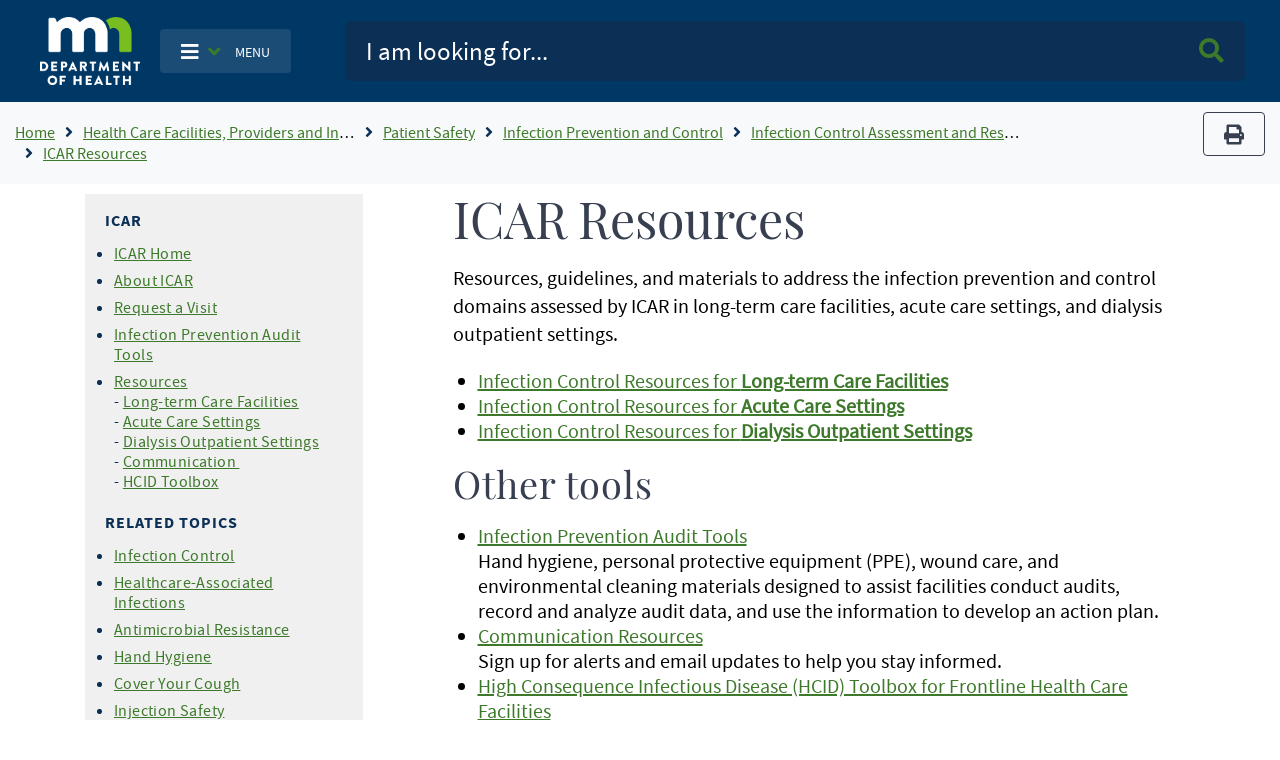

--- FILE ---
content_type: text/html; charset=UTF-8
request_url: https://www.health.state.mn.us/facilities/patientsafety/infectioncontrol/icar/res
body_size: 13985
content:
<!DOCTYPE html>
<html lang="en" dir="ltr">
  <head>
    <meta charset="utf-8" />
<noscript><style>form.antibot * :not(.antibot-message) { display: none !important; }</style>
</noscript><script async src="https://www.googletagmanager.com/gtag/js?id=G-T0JGP2W84Y"></script>
<script>window.dataLayer = window.dataLayer || [];function gtag(){dataLayer.push(arguments)};gtag("js", new Date());gtag("set", "developer_id.dMDhkMT", true);gtag("config", "G-T0JGP2W84Y", {"groups":"default","page_placeholder":"PLACEHOLDER_page_location"});</script>
<meta name="Generator" content="Drupal 10 (https://www.drupal.org)" />
<meta name="MobileOptimized" content="width" />
<meta name="HandheldFriendly" content="true" />
<meta name="viewport" content="width=device-width, initial-scale=1.0" />
<link rel="icon" href="/themes/bootstrap_mdh/favicon.ico" type="image/vnd.microsoft.icon" />
<link rel="canonical" href="https://www.health.state.mn.us/facilities/patientsafety/infectioncontrol/icar/res/index.html" />
<link rel="shortlink" href="https://www.health.state.mn.us/node/39081" />
<script>window.a2a_config=window.a2a_config||{};a2a_config.callbacks=[];a2a_config.overlays=[];a2a_config.templates={};</script>

      <title> ICAR Resources - MN Dept. of Health</title>
      <link rel="stylesheet" media="all" href="/sites/default/files/css/css_ivmUkjhLWkdzatzDR8CAWAqwYoSEabj0_i4DTlbnut0.css?delta=0&amp;language=en&amp;theme=bootstrap_mdh&amp;include=eJxdi1EOwjAMxS7UkSNN6ZqVSkkDfUGoOz0DwQ9_li1zKeHcJ_EXLvvwHim7B2LwbbVypf1U_BS4yV-p6pl1QUxtvaZNGZiUGfJjE4CrIG0-hLoPY22HpPujHfT-zoSJEPtsL1rrOSA" />
<link rel="stylesheet" media="all" href="/sites/default/files/css/css_Jki-rhEIAs3GeIHDxTEzb2xIXAaDP62mKeIniYp6KWk.css?delta=1&amp;language=en&amp;theme=bootstrap_mdh&amp;include=eJxdi1EOwjAMxS7UkSNN6ZqVSkkDfUGoOz0DwQ9_li1zKeHcJ_EXLvvwHim7B2LwbbVypf1U_BS4yV-p6pl1QUxtvaZNGZiUGfJjE4CrIG0-hLoPY22HpPujHfT-zoSJEPtsL1rrOSA" />

        
          <meta name="google-site-verification" content="Mzy3tRXnQ7HJ-rLUo120dW-XsHJ-X-BUdBhUde-8lzE" />
          <script type="text/javascript"
                  src="/themes/bootstrap_mdh/assets/libraries/jquery3.6.0/jquery-3.6.0.min.js">
          </script>
          <style id="antiClickjack" type="text/css">
            body{display:none !important;}
          </style>
          <script type="text/javascript">
            if (self === top) {
              var antiClickjack = document.getElementById("antiClickjack");
              antiClickjack.parentNode.removeChild(antiClickjack);
            } else {
              top.location = self.location;
            }
          </script>
          </head>
        <body class="path-node page-node-type-page">
                    <a href="#main-content" class="visually-hidden focusable skip-link">
            Skip to main content
          </a>
          
            <div class="dialog-off-canvas-main-canvas" data-off-canvas-main-canvas>
    <!-- PREHEADER-->
<div id="preheader" class="preheader">
  <!-- PREHEADER -->
  
  <!-- PREHEADER -->
</div>
<!-- PREHEADER-->

<!-- HEADER-->
<!-- HEADER -->
<header>

    
    <nav class="navbar navbar-expand-lg fill-navy col-12">
        <a class="navbar-brand ml-lg-3 ml-s-1 ml-xs-1 " href="/">
            <img src="/themes/bootstrap_mdh/assets/image/mdh-short-w.png"
                 alt="Minnesota Department of Health logo"
                 class="img-fluid d-inline-block align-top"/></a>

            <ul class="navbar-nav mr-md-0 mr-s-0 mr-xs-0 my-auto d-none d-lg-block">
              <li class="nav-item-cus dropdown">
                    <button type="button"
                            class="btn nav-item main-toggle-btn my-auto"
                            data-bs-toggle="dropdown"
                            data-bs-target="#navbarToggleExternalContent">
                        <i class="fas fa-bars text-white"
                           aria-label="Toggle navigation"></i>
                        <i class="fas fa-angle-down text-success ml-1 mr-2"></i>
                        <span class="text-white main-toggle-text">MENU</span>
                    </button>

                  <div class="collapse dropdown-menu customDrop fill-light-grey" id="navbarToggleExternalContent">
                    <div class="fill-light-grey">

                      <div class="px-3 py-1 fill-light-grey">
                        <div class="region container pl-0 pr-0 region-nav-main">
    <nav role="navigation" aria-labelledby="block-mainnavigation-menu" id="block-mainnavigation" class="block block-menu navigation menu--main">
            
  <h2 class="visually-hidden" id="block-mainnavigation-menu">Main navigation</h2>
  

        
                    <ul class="nav navbar-nav mt-2 mt-md-0">
                                      <li class="nav-item">
                          <a href="/" class="nav-item nav-link dropdown-item" data-drupal-link-system-path="&lt;front&gt;">Home</a>
                      </li>
                                      <li class="nav-item">
                          <a href="/data/index.html" class="nav-item nav-link dropdown-item" data-drupal-link-system-path="node/25298">Data, Statistics, and Legislation</a>
                      </li>
                                      <li class="nav-item">
                          <a href="/diseases/index.html" class="nav-item nav-link dropdown-item" data-drupal-link-system-path="node/25358">Diseases and Conditions</a>
                      </li>
                                      <li class="nav-item">
                          <a href="/facilities/index.html" class="nav-item nav-link dropdown-item" data-drupal-link-system-path="node/25359">Health Care Facilities, Providers, and Insurance</a>
                      </li>
                                      <li class="nav-item">
                          <a href="/communities/index.html" class="nav-item nav-link dropdown-item" data-drupal-link-system-path="node/25297">Healthy Communities, Environment, and Workplaces</a>
                      </li>
                                      <li class="nav-item">
                          <a href="/people/index.html" class="nav-item nav-link dropdown-item" data-drupal-link-system-path="node/25357">Individual and Family Health</a>
                      </li>
                                      <li class="nav-item">
                          <a href="/about/index.html" class="nav-item nav-link dropdown-item" data-drupal-link-system-path="node/25360">About Us</a>
                      </li>
                                      <li class="nav-item">
                          <a href="/news/index.html" class="nav-item nav-link dropdown-item" data-drupal-link-system-path="node/39866">News and Announcements</a>
                      </li>
                                      <li class="nav-item">
                          <a href="/communities/translation/index.html" class="nav-item nav-link dropdown-item" data-drupal-link-system-path="node/36121">Translated Materials</a>
                      </li>
              </ul>
      



  </nav>

  </div>

                      </div>
                    </div>
                  </div>
              </li>
            </ul>

        <ul class="navbar-nav mr-md-0 mr-s-0 mr-xs-0 my-auto d-lg-none">
            <li class="nav-item-cus dropdown">
                    <span class="menu-btn-hover">
                    <button type="button"
                            class="btn nav-item main-toggle-btn my-auto"
                            data-bs-toggle="collapse"
                            data-bs-target="#navbarToggleExternalContentMobile">
                        <i class="fas fa-bars text-white"
                           aria-label="navigation"></i>
                        <i class="fas fa-angle-down text-success ml-1 mr-2"></i>
                        <span class="text-white main-toggle-text">MENU</span>
                    </button>
                    </span>
            </li>
        </ul>

        <form class="col-lg-9 col-md-12 ml-auto py-2" action="/mdhsearch">
            <div class="input-group input-group-lg site-search">
                <input name="query"
                       class="form-control"
                       type="text"
                       placeholder="I am looking for..."
                       aria-label="Search">
                <div class="input-group-append">
                    <button class="btn main-search-btn"><i class="fa fa-search text-success"></i><span class="sr-only">Search MDH site</span></button>
                </div>
            </div>
        </form>
        <div class="collapse fill-light-grey d-lg-none col-12 mb-2 rounded" id="navbarToggleExternalContentMobile">
            <div class="nav-item-cus">
                  <div class="region region-nav-main-mobile">
    <nav role="navigation" aria-labelledby="block-bootstrap-mdh-mainnavigationmobile-menu" id="block-bootstrap-mdh-mainnavigationmobile" class="block block-menu navigation menu--main-mobile">
            
  <h2 class="visually-hidden" id="block-bootstrap-mdh-mainnavigationmobile-menu">Main navigation mobile</h2>
  

        
        <ul class="nav navbar-nav">
            <li class="nav-item">
      <a href="/data/index.html" class="nav-link" data-drupal-link-system-path="node/25298">Data, Statistics, and Legislation</a>
          </li>
          <li class="nav-item">
      <a href="/diseases/index.html" class="nav-link" data-drupal-link-system-path="node/25358">Diseases and Conditions</a>
          </li>
          <li class="nav-item">
      <a href="/facilities/index.html" class="nav-link" data-drupal-link-system-path="node/25359">Health Care Facilities, Providers, and Insurance</a>
          </li>
          <li class="nav-item">
      <a href="/communities/index.html" class="nav-link" data-drupal-link-system-path="node/25297">Healthy Communities, Environment, and Workplaces</a>
          </li>
          <li class="nav-item">
      <a href="/people/index.html" class="nav-link" data-drupal-link-system-path="node/25357">Individual and Family Health</a>
          </li>
          <li class="nav-item">
      <a href="/about/index.html" class="nav-link" data-drupal-link-system-path="node/25360">About Us</a>
          </li>
          <li class="nav-item">
      <a href="/news/index.html" class="nav-link" data-drupal-link-system-path="node/39866">News and Announcements</a>
          </li>
          <li class="nav-item">
      <a href="/communities/translation/index.html" class="nav-link" data-drupal-link-system-path="node/36121">Translated Materials</a>
          </li>
  </ul>
  


  </nav>

  </div>

            </div>
        </div>
    </nav>
</header>
<!-- HEADER -->
<!-- HEADER-->

<!-- MAIN -->
<main role="main " class="d-print-block">

      <!-- CONTENT BEFORE -->
            <aside id="content-before" class="container-fluid bg-light justify-content-center">
                  <div class="region region-content-before">
    <div id="block-breadcrumbs" class="block block-system block-system-breadcrumb-block">
  
    
      
    
    <img src="/themes/bootstrap_mdh/assets/image/logo-mdh-mn-h-blu_rgb.png" alt="MDH Logo" width="auto" height="37"
         class="d-none d-print-block">
    <nav aria-label="breadcrumb" class="d-print-none">
        <div class="row">
            <div class="col-lg-10 col-md-10 col-xl-10">
                <h2 id="system-breadcrumb" class="visually-hidden">Breadcrumb</h2>
                <ol class="breadcrumb bg-light mb-0">
                                            <li class="breadcrumb-item">
                                                            <a href="/" title="Home">Home</a>
                                                    </li>
                                            <li class="breadcrumb-item">
                                                            <a href="/facilities" title="Health Care Facilities, Providers and Insurance">Health Care Facilities, Providers and Insurance</a>
                                                    </li>
                                            <li class="breadcrumb-item">
                                                            <a href="/facilities/patientsafety" title="Patient Safety">Patient Safety</a>
                                                    </li>
                                            <li class="breadcrumb-item">
                                                            <a href="/facilities/patientsafety/infectioncontrol" title="Infection Prevention and Control">Infection Prevention and Control</a>
                                                    </li>
                                            <li class="breadcrumb-item">
                                                            <a href="/facilities/patientsafety/infectioncontrol/icar" title="Infection Control Assessment and Response (ICAR) Program">Infection Control Assessment and Response (ICAR) Program</a>
                                                    </li>
                                            <li class="breadcrumb-item">
                                                            <a href="/facilities/patientsafety/infectioncontrol/icar/res" title="ICAR Resources">ICAR Resources</a>
                                                    </li>
                                    </ol>
            </div>
            <div class="col-lg-2 col-md-2 col-xl-2 text-right">
                <div class="navbar-text d-none d-sm-block">
                    <button title="Print" type="button" class="btn btn-outline-secondary" value="Print" onclick="window.print()">
                        <i class="fa fa-print">
                            <span class="sr-only">print</span></i>
                    </button>
                </div>
            </div>
        </div>
    </nav>
  </div>

  </div>

        </aside>
        <!-- CONTENT BEFORE -->
  <div class="container-lg container-md">
    <div class="row">

          <!-- If no sidebar_left content take full width -->
                    <!-- If no sidebar_left content take full width -->

          <div class="col-12 col-print-12">

          <!-- MAIN CONTENT -->
          <section id="page-content">
                <div class="region region-content">
    <div data-drupal-messages-fallback class="hidden"></div><div id="block-bootstrap-mdh-extracss" class="block block-block-content block-block-content93d54079-dc5e-4f58-b85c-75998464209d">
  
    
      

  <div class="field field--name-body field--type-text-with-summary field--label-hidden">
    
            <div class="field__item"><style type="text/css">
    ol ol {
        list-style-type: lower-latin;
    }
</style></div>
      </div>


  </div>
<div id="block-bootstrap-mdh-content" class="block block-system block-system-main-block">
  
    
      <script type="text/javascript">
    const $ = jQuery.noConflict();
</script>
<div class="container"  data-history-node-id="39081">
    <div class="row">
    <div class="col-xl-3 col-lg-3 col-md-12 col-sm-12 d-lg-block">
        <div class="row">
                        <div class="col-12 fill-light-grey px-3 py-2 my-2">
                                            <div class="field__item"><div class="d-lg-none" id="navDrop"  data-history-node-id="25541">
    <div class="left-nav d-print-none rounded">

                <a href="#"  class="left-nav-head " type="button" data-bs-toggle="collapse" data-bs-target="#navContent" aria-expanded="true" aria-controls="navContent" id="navHead">
                    <i class="fas fa-angle-down white mx-2"></i>
                   Topic Menu
                </a>

        <div id="navContent" class="collapse" aria-labelledby="navHead" data-bs-parent="#navDrop">
            <div class="mt-3">
                

  <div class="field field--name-body field--type-text-with-summary field--label-hidden">
    
            <div class="field__item"><h2>ICAR</h2><ul><li><a href="/facilities/patientsafety/infectioncontrol/icar/index.html">ICAR Home</a></li><li><a href="/facilities/patientsafety/infectioncontrol/icar/about.html">About ICAR</a></li><li><a href="/facilities/patientsafety/infectioncontrol/icar/enroll.html">Request a Visit</a></li><li><a href="/facilities/patientsafety/infectioncontrol/icar/res/audit.html">Infection Prevention Audit Tools</a></li><li><a href="/facilities/patientsafety/infectioncontrol/icar/res/index.html">Resources</a><br>- <a href="/facilities/patientsafety/infectioncontrol/icar/res/icf.html">Long-term Care Facilities</a><br>- <a href="/facilities/patientsafety/infectioncontrol/icar/res/acute.html">Acute Care Settings</a><br>- <a href="/facilities/patientsafety/infectioncontrol/icar/res/dialysis.html">Dialysis Outpatient Settings</a><br>- <a href="/facilities/patientsafety/infectioncontrol/icar/res/support.html">Communication&nbsp;</a><br>- <a href="/diseases/hcid/index.html">HCID Toolbox</a></li></ul><h2>Related Topics</h2><ul><li><a href="/facilities/patientsafety/infectioncontrol/index.html">Infection Control</a></li><li><a href="/diseases/hai/index.html">Healthcare-Associated Infections</a></li><li><a href="/diseases/antibioticresistance/index.html">Antimicrobial Resistance</a></li><li><a href="/people/handhygiene/index.html">Hand Hygiene</a></li><li><a href="/people/cyc/index.html">Cover Your Cough</a></li><li><a href="/facilities/patientsafety/injectionsafety/index.html">Injection Safety</a></li><li><a href="/diseases/reportable/index.html">Infectious Disease Reporting</a></li></ul></div>
      </div>


            </div>
        </div>
    </div>
</div>


<div class="left-nav block-title d-none d-lg-block"  data-history-node-id="25541">
    

  <div class="field field--name-body field--type-text-with-summary field--label-hidden">
    
            <div class="field__item"><h2>ICAR</h2><ul><li><a href="/facilities/patientsafety/infectioncontrol/icar/index.html">ICAR Home</a></li><li><a href="/facilities/patientsafety/infectioncontrol/icar/about.html">About ICAR</a></li><li><a href="/facilities/patientsafety/infectioncontrol/icar/enroll.html">Request a Visit</a></li><li><a href="/facilities/patientsafety/infectioncontrol/icar/res/audit.html">Infection Prevention Audit Tools</a></li><li><a href="/facilities/patientsafety/infectioncontrol/icar/res/index.html">Resources</a><br>- <a href="/facilities/patientsafety/infectioncontrol/icar/res/icf.html">Long-term Care Facilities</a><br>- <a href="/facilities/patientsafety/infectioncontrol/icar/res/acute.html">Acute Care Settings</a><br>- <a href="/facilities/patientsafety/infectioncontrol/icar/res/dialysis.html">Dialysis Outpatient Settings</a><br>- <a href="/facilities/patientsafety/infectioncontrol/icar/res/support.html">Communication&nbsp;</a><br>- <a href="/diseases/hcid/index.html">HCID Toolbox</a></li></ul><h2>Related Topics</h2><ul><li><a href="/facilities/patientsafety/infectioncontrol/index.html">Infection Control</a></li><li><a href="/diseases/hai/index.html">Healthcare-Associated Infections</a></li><li><a href="/diseases/antibioticresistance/index.html">Antimicrobial Resistance</a></li><li><a href="/people/handhygiene/index.html">Hand Hygiene</a></li><li><a href="/people/cyc/index.html">Cover Your Cough</a></li><li><a href="/facilities/patientsafety/injectionsafety/index.html">Injection Safety</a></li><li><a href="/diseases/reportable/index.html">Infectious Disease Reporting</a></li></ul></div>
      </div>




</div></div>
            
            </div>
                                    <div class="col-12 border px-3 py-2 my-2 d-print-none text-break">
                

  <div class="field field--name-field-contact-information field--type-entity-reference field--label-hidden">
    
                        <div class="field__item"><div class="d-lg-none" id="contactDrop"  data-history-node-id="42383">
    <div class="left-nav">

        <a href="#" class="left-nav-head" type="button" data-bs-toggle="collapse" data-bs-target="#contactContent" aria-expanded="true" aria-controls="contactContent" id="contactHead">
            <i class="fas fa-angle-down white"></i>
            Contact Info
        </a>

        <div id="contactContent" class="collapse" aria-labelledby="contactHead" data-bs-parent="#contactDrop">
            <div class="mt-3">
                

  <div class="field field--name-field-contact-name field--type-string field--label-hidden">
    
                        <div class="field__item">Infectious Disease Epidemiology, Prevention and Control Division</div>
                  </div>



  <div class="field field--name-field-contact-phone field--type-string field--label-hidden field__items">
    
                        <div class="field__item">651-201-5414</div>
                  </div>



  <div class="field field--name-field-contact-form field--type-link field--label-hidden">
    
                        <div class="field__item"><a href="https://survey.vovici.com/se/56206EE321296199">IDEPC Comment Form</a></div>
                  </div>


            </div>
        </div>
    </div>
</div>


<div class="contact-area block-title d-none d-lg-block"  data-history-node-id="42383">
    <h2>Contact Info</h2>
    

  <div class="field field--name-field-contact-name field--type-string field--label-hidden">
    
                        <div class="field__item">Infectious Disease Epidemiology, Prevention and Control Division</div>
                  </div>



  <div class="field field--name-field-contact-phone field--type-string field--label-hidden field__items">
    
                        <div class="field__item">651-201-5414</div>
                  </div>



  <div class="field field--name-field-contact-form field--type-link field--label-hidden">
    
                        <div class="field__item"><a href="https://survey.vovici.com/se/56206EE321296199">IDEPC Comment Form</a></div>
                  </div>


</div></div>
                  </div>


            </div>
                    </div>
    </div>

    <!-- If no sidebar content take full width -->
        <!-- If no sidebar content take full width -->
    <a id="main-content" tabindex="-1"></a>
    <div class="col-xl-9 col-lg-9 col-md-12 col-sm-12 pt-2 pl-xl-6 px-md-3 col-print-12 col-md-12 contentLinks">
        

  <div class="field field--name-body field--type-text-with-summary field--label-hidden">
    
            <div class="field__item"><h1>ICAR Resources</h1><p>Resources, guidelines, and materials to address the infection prevention and control domains assessed by ICAR in long-term care facilities, acute care settings, and dialysis outpatient settings.</p><ul><li><a href="/facilities/patientsafety/infectioncontrol/icar/res/icf.html">Infection Control Resources for <strong>Long-term Care Facilities</strong></a></li><li><a href="/facilities/patientsafety/infectioncontrol/icar/res/acute.html">Infection Control Resources for <strong>Acute Care Settings</strong></a></li><li><a href="/facilities/patientsafety/infectioncontrol/icar/res/dialysis.html">Infection Control Resources for <strong>Dialysis Outpatient Settings</strong></a><strong>&nbsp;</strong></li></ul><h2>Other tools</h2><ul><li><a href="/facilities/patientsafety/infectioncontrol/icar/res/audit.html">Infection Prevention Audit Tools</a><br>Hand hygiene, personal protective equipment (PPE), wound care, and environmental cleaning materials designed to assist facilities conduct audits, record and analyze audit data, and use the information to develop an action plan.</li><li><a href="/facilities/patientsafety/infectioncontrol/icar/res/support.html">Communication Resources</a><br>Sign up for alerts and email updates to help you stay informed.</li><li><a href="/diseases/hcid/index.html">High Consequence Infectious Disease (HCID) Toolbox for Frontline Health Care Facilities</a><br>Provides ready-to-use tools for frontline facilities to prepare to respond to patients who may have a HCID. It also helps facilities meet CMS emergency preparedness regulatory requirements for training and testing programs and develop a multi-year plan for HCID education and exercises. All while Incorporating standard infection prevention concepts into training and exercises.</li></ul><p>&nbsp;</p></div>
      </div>


    <div class="field field--name-field-tags field--type-entity-reference field--label-above col-12 text-right">
        <div class="field__label"><i class="fa fa-tags" aria-hidden="true"></i>Tags</div>
                <ul class="field__items list-inline">
                                        <li class="field__item list-inline-item"><a href="/taxonomy/term/1208" hreflang="en">patient safety</a></li>
                                </ul>
            </div>

        <div class="tag-area">
          <strong>Last Updated:</strong> 02/15/2024<br/>
                  </div>
    </div>
    </div>
</div>
<input type="hidden" id="field_govdelivery_topic_code" value="">

  </div>

  </div>

          </section>
          <!-- MAIN CONTENT -->

          <!-- CONTENT AFTER -->
                  </div>
        <!-- CONTENT AFTER -->

      <!-- ASIDE CONTENT -->
            <!-- ASIDE CONTENT -->

    </div>
  </div>
</main>
<!-- MAIN -->

<!-- FOOTER -->

<!-- FOOTER -->
<footer>
    <div class="container-fluid d-print-none">
        <hr/>
        <div class="row justify-content-center pt-4 pb-3">
            <div class="col-lg-3">
                <form>
                    <p class="h3">Get email updates</p>
                </form>
            </div>
            <div class="col-lg-4">
                <form action="https://public.govdelivery.com/accounts/MNMDH/subscribers/qualify"
                      method="post">
                    <input name="authenticity_token" type="hidden" value="mhft3TgejDGz0Dozo51LSxhF6AItCA/qQHl4YdBHHnM=">
                    <input id="gov_delivery_form_topic_id" name="topic_id" type="hidden" value="">
                    <label for="news-subscribe" class="sr-only">Enter Email Address</label>
                    <div class="input-group" style="width:100%">
                        <input id="news-subscribe"
                               name="email"
                               type="text"
                               class="form-control"
                               placeholder="Enter email address"/>
                        <div class="input-group-append">
                            <button class="btn btn-primary fill-navy" type="submit">Submit<span class="sr-only"> Sign up for GovDelivery notifications</span>
                            </button>
                        </div>
                    </div>
                    <script type="text/javascript">
                      const govdeliveryIdFromPageContentField = document?.getElementById("field_govdelivery_topic_code")?.value;
                      document.getElementById("gov_delivery_form_topic_id").value = govdeliveryIdFromPageContentField;
                    </script>
                </form>
            </div>
        </div>
        <hr/>
        <div class="row justify-content-center pb-5">
            <div class="col-lg-12 text-center">
                <p class="custom-mdh-title-class"><img src="/themes/bootstrap_mdh/assets/image/mdh-short.png"
                                                       style="max-width:100px"
                                                       alt="Minnesota Department of Health logo"
                                                       class="img-fluid d-inline-block align-top"/></p>
                  <div class="region region-mdh-front-footer">
    <div id="block-bootstrap-mdh-mdhhomefooterlinks" class="block block-block-content block-block-contentc66a302a-f10f-4657-92be-ef4843c0987f">
  
    
      

  <div class="field field--name-body field--type-text-with-summary field--label-hidden">
    
            <div class="field__item"><div class="clearfix mx-lg-5 px-lg-5"><div class="mx-5 my-1 col-lg-4 col-sm-12 mx-auto float-left"><a href="/about/privacy.html">Privacy Policy</a></div><div class="mx-5 my-1 col-lg-4 col-sm-12 mx-auto float-left"><a href="/about/equalopp.html">Equal Opportunity</a></div><div class="mx-5 my-1 col-lg-4 col-sm-12 mx-auto float-left"><a href="/communities/translation/index.html">Translated Materials</a></div><div class="mx-5 my-1 col-lg-4 col-sm-12 mx-auto float-left"><a href="/form/feedback-form">Feedback Form</a></div><div class="mx-5 my-1 col-lg-4 col-sm-12 mx-auto float-left"><a href="/about/index.html">About MDH</a></div><div class="mx-5 my-1 col-lg-4 col-sm-12 mx-auto float-left"><a href="https://mn.gov/portal/">Minnesota.gov</a></div></div></div>
      </div>


  </div>

  </div>

                <ul class="inline-list site-social">
                    <li>
                        <a href="https://www.facebook.com/mnhealth">
                            <svg class="svg-icon svg-icon--facebook" focusable="false" aria-hidden="true">
                                <use xlink:href="#icon-social--facebook"></use>
                            </svg>
                            <span class="sr-only">Facebook</span>
                        </a>
                    </li>
                    <li>
                        <a href="https://twitter.com/mnhealth">
                            <svg class="svg-icon svg-icon--twitter" focusable="false" aria-hidden="true">
                                <use xlink:href="#icon-social--twitter"></use>
                            </svg>
                            <span class="sr-only">Twitter</span>
                        </a>
                    </li>
                    <li>
                        <a href="https://www.linkedin.com/company/mnhealth/">
                            <svg class="svg-icon svg-icon--linkedin" focusable="false" aria-hidden="true">
                                <use xlink:href="#icon-social--linkedin"></use>
                            </svg>
                            <span class="sr-only">Linked In</span>
                        </a>
                    </li>
                    <li>
                        <a href="https://www.instagram.com/mnhealth/">
                            <svg class="svg-icon svg-icon--instagram" focusable="false" aria-hidden="true">
                                <use xlink:href="#icon-social--instagram"></use>
                            </svg>
                            <span class="sr-only">Instagram</span>
                        </a>
                    </li>
                    <li>
                        <a href="https://www.youtube.com/user/MNDeptofHealth">
                            <svg class="svg-icon svg-icon--youtube" focusable="false" aria-hidden="true">
                                <use xlink:href="#icon-social--youtube"></use>
                            </svg>
                            <span class="sr-only">Youtube</span>
                        </a>
                    </li>
                </ul>

            </div>
        </div>
    </div>
    <div class="svg-legend" aria-hidden="true">
        <svg focusable="false">
            <symbol id="logo-mdh-stacked" viewBox="0 0 47 32">
                <title>Minnesota Department of Health</title>
                <path d="M0 21.107c0-0.065 0.049-0.113 0.113-0.113h1.519c1.196 0 2.182 0.986 2.182 2.182 0 1.212-0.986 2.198-2.182 2.198h-1.519c-0.065 0-0.113-0.049-0.113-0.113v-4.154zM1.568 24.436c0.711 0 1.212-0.549 1.212-1.261s-0.517-1.261-1.212-1.261h-0.598v2.521h0.598z"></path>
                <path d="M5.269 21.107c0-0.065 0.048-0.113 0.113-0.113h2.586c0.065 0 0.113 0.049 0.113 0.113v0.679c0 0.065-0.049 0.113-0.113 0.113h-1.729v0.776h1.422c0.065 0 0.113 0.049 0.113 0.113v0.679c0 0.065-0.048 0.113-0.113 0.113h-1.422v0.84h1.729c0.065 0 0.113 0.049 0.113 0.113v0.679c0 0.065-0.049 0.113-0.113 0.113h-2.586c-0.065 0-0.113-0.049-0.113-0.113v-4.105z"></path>
                <path d="M9.762 21.107c0-0.065 0.049-0.113 0.113-0.113h1.503c0.76 0 1.39 0.63 1.39 1.374 0 0.776-0.63 1.406-1.39 1.406h-0.663v1.471c0 0.065-0.049 0.113-0.113 0.113h-0.743c-0.065 0-0.113-0.049-0.113-0.113v-4.137zM11.329 22.869c0.275 0 0.485-0.21 0.485-0.501 0-0.259-0.226-0.469-0.485-0.469h-0.598v0.954h0.598z"></path>
                <path d="M13.156 25.196l1.956-4.202c0.016-0.032 0.065-0.065 0.113-0.065h0.065c0.049 0 0.081 0.032 0.113 0.065l1.956 4.202c0.032 0.081-0.016 0.162-0.113 0.162h-0.695c-0.113 0-0.162-0.032-0.226-0.162l-0.226-0.501h-1.697l-0.226 0.501c-0.032 0.081-0.097 0.145-0.226 0.145h-0.679c-0.097 0.016-0.145-0.065-0.113-0.145zM15.725 23.871l-0.469-1.034-0.469 1.034h0.937z"></path>
                <path d="M18.537 21.107c0-0.065 0.049-0.113 0.113-0.113h1.859c0.743 0 1.358 0.598 1.358 1.341 0 0.582-0.388 1.034-0.921 1.261l0.857 1.584c0.049 0.081 0 0.178-0.113 0.178h-0.824c-0.049 0-0.081-0.032-0.097-0.049l-0.824-1.648h-0.436v1.584c0 0.065-0.049 0.113-0.113 0.113h-0.743c-0.065 0-0.113-0.049-0.113-0.113v-4.137zM20.428 22.869c0.259 0 0.469-0.242 0.469-0.501s-0.226-0.469-0.469-0.469h-0.921v0.97h0.921z"></path>
                <path d="M24.113 21.915h-0.889c-0.065 0-0.113-0.049-0.113-0.113v-0.679c0-0.065 0.049-0.113 0.113-0.113h2.764c0.065 0 0.113 0.049 0.113 0.113v0.679c0 0.065-0.049 0.113-0.113 0.113h-0.889v3.329c0 0.065-0.049 0.113-0.113 0.113h-0.743c-0.065 0-0.113-0.049-0.113-0.113v-3.329z"></path>
                <path d="M27.943 21.026c0-0.049 0.065-0.097 0.113-0.097h0.097c0.032 0 0.081 0.032 0.113 0.065l1.438 2.699h0.016l1.438-2.699c0.016-0.032 0.081-0.065 0.113-0.065h0.097c0.049 0 0.113 0.049 0.113 0.097l0.711 4.202c0.016 0.081-0.048 0.145-0.113 0.145h-0.743c-0.049 0-0.113-0.049-0.113-0.097l-0.275-1.923h-0.016l-1.050 2.020c-0.016 0.032-0.081 0.065-0.113 0.065h-0.113c-0.032 0-0.081-0.032-0.113-0.065l-1.050-2.020h-0.016l-0.275 1.923c0 0.049-0.049 0.097-0.113 0.097h-0.743c-0.081 0-0.129-0.049-0.113-0.145l0.711-4.202z"></path>
                <path d="M33.826 21.107c0-0.065 0.048-0.113 0.113-0.113h2.586c0.065 0 0.113 0.049 0.113 0.113v0.679c0 0.065-0.048 0.113-0.113 0.113h-1.729v0.776h1.422c0.065 0 0.113 0.049 0.113 0.113v0.679c0 0.065-0.048 0.113-0.113 0.113h-1.422v0.84h1.729c0.065 0 0.113 0.049 0.113 0.113v0.679c0 0.065-0.048 0.113-0.113 0.113h-2.586c-0.065 0-0.113-0.049-0.113-0.113v-4.105z"></path>
                <path d="M38.319 21.042c0-0.065 0.048-0.113 0.113-0.113h0.162l2.489 2.392v-2.214c0-0.065 0.048-0.113 0.113-0.113h0.743c0.065 0 0.113 0.049 0.113 0.113v4.202c0 0.065-0.048 0.113-0.113 0.113h-0.081c-0.016 0-0.065-0.016-0.081-0.032l-2.457-2.473v2.327c0 0.065-0.048 0.113-0.113 0.113h-0.743c-0.065 0-0.113-0.049-0.113-0.113l-0.032-4.202z"></path>
                <path d="M44.558 21.915h-0.889c-0.065 0-0.113-0.049-0.113-0.113v-0.679c0-0.065 0.048-0.113 0.113-0.113h2.764c0.065 0 0.113 0.049 0.113 0.113v0.679c0 0.065-0.048 0.113-0.113 0.113h-0.889v3.329c0 0.065-0.048 0.113-0.113 0.113h-0.743c-0.065 0-0.113-0.049-0.113-0.113v-3.329z"></path>
                <path d="M5.754 27.507c1.244 0 2.246 1.002 2.246 2.246s-1.002 2.246-2.246 2.246-2.23-0.986-2.23-2.246c0-1.244 0.986-2.246 2.23-2.246zM5.754 30.998c0.679 0 1.244-0.566 1.244-1.244s-0.566-1.261-1.244-1.261c-0.679 0-1.244 0.566-1.244 1.261 0.016 0.679 0.566 1.244 1.244 1.244z"></path>
                <path d="M9.099 27.685c0-0.065 0.049-0.113 0.113-0.113h2.586c0.065 0 0.113 0.049 0.113 0.113v0.679c0 0.065-0.049 0.113-0.113 0.113h-1.729v0.905h1.422c0.065 0 0.113 0.049 0.113 0.113v0.679c0 0.065-0.049 0.113-0.113 0.113h-1.422v1.519c0 0.065-0.049 0.113-0.113 0.113h-0.743c-0.065 0-0.113-0.049-0.113-0.113v-4.121z"></path>
                <path d="M15.58 27.685c0-0.065 0.049-0.113 0.113-0.113h0.743c0.065 0 0.113 0.049 0.113 0.113v1.568h1.778v-1.568c0-0.065 0.049-0.113 0.113-0.113h0.743c0.065 0 0.113 0.049 0.113 0.113v4.137c0 0.065-0.049 0.113-0.113 0.113h-0.743c-0.065 0-0.113-0.049-0.113-0.113v-1.648h-1.778v1.648c0 0.065-0.049 0.113-0.113 0.113h-0.743c-0.065 0-0.113-0.049-0.113-0.113v-4.137z"></path>
                <path d="M21.236 27.685c0-0.065 0.049-0.113 0.113-0.113h2.586c0.065 0 0.113 0.049 0.113 0.113v0.679c0 0.065-0.049 0.113-0.113 0.113h-1.729v0.776h1.422c0.065 0 0.113 0.049 0.113 0.113v0.679c0 0.065-0.049 0.113-0.113 0.113h-1.422v0.84h1.729c0.065 0 0.113 0.049 0.113 0.113v0.679c0 0.065-0.049 0.113-0.113 0.113h-2.586c-0.065 0-0.113-0.049-0.113-0.113v-4.105z"></path>
                <path d="M25.18 31.774l1.956-4.202c0.016-0.032 0.065-0.065 0.113-0.065h0.065c0.049 0 0.081 0.032 0.113 0.065l1.956 4.202c0.032 0.081-0.016 0.162-0.113 0.162h-0.695c-0.113 0-0.162-0.032-0.226-0.162l-0.226-0.485h-1.697l-0.226 0.501c-0.032 0.081-0.097 0.145-0.226 0.145h-0.679c-0.113 0-0.162-0.081-0.113-0.162zM27.733 30.432l-0.469-1.034-0.469 1.034h0.937z"></path>
                <path d="M30.707 27.685c0-0.065 0.049-0.113 0.113-0.113h0.743c0.065 0 0.113 0.049 0.113 0.113v3.329h1.487c0.065 0 0.113 0.049 0.113 0.113v0.679c0 0.065-0.048 0.113-0.113 0.113h-2.343c-0.065 0-0.113-0.049-0.113-0.113v-4.121z"></path>
                <path d="M35.055 28.493h-0.889c-0.065 0-0.113-0.049-0.113-0.113v-0.679c0-0.065 0.048-0.113 0.113-0.113h2.764c0.065 0 0.113 0.049 0.113 0.113v0.679c0 0.065-0.048 0.113-0.113 0.113h-0.889v3.329c0 0.065-0.048 0.113-0.113 0.113h-0.743c-0.065 0-0.113-0.049-0.113-0.113v-3.329z"></path>
                <path d="M38.513 27.685c0-0.065 0.048-0.113 0.113-0.113h0.743c0.065 0 0.113 0.049 0.113 0.113v1.568h1.778v-1.568c0-0.065 0.048-0.113 0.113-0.113h0.743c0.065 0 0.113 0.049 0.113 0.113v4.137c0 0.065-0.048 0.113-0.113 0.113h-0.743c-0.065 0-0.113-0.049-0.113-0.113v-1.648h-1.778v1.648c0 0.065-0.048 0.113-0.113 0.113h-0.743c-0.065 0-0.113-0.049-0.113-0.113v-4.137z"></path>
                <path fill="#6cbc3f"
                      d="M35.216 0.016c-2.004 0-3.539 0.824-4.59 1.616 0.921 1.115 1.568 2.521 1.907 4.137 0.469-0.356 1.034-0.582 1.632-0.582 1.842 0 2.683 1.406 2.683 3.006v7.483c0 0.404 0.323 0.76 0.76 0.76h4.251c0.436 0 0.76-0.356 0.76-0.76v-7.24c0-4.558-2.44-8.42-7.402-8.42z"></path>
                <path d="M3.927 1.164c0-0.436 0.323-0.76 0.76-0.76h1.842c0.275 0 0.566 0.194 0.679 0.436l0.679 1.649c1.002-1.050 2.844-2.489 5.414-2.489 2.246 0 3.798 0.84 5.253 2.44 0.921-0.921 2.796-2.44 5.527-2.44 4.962 0 7.402 3.846 7.402 8.42v7.257c0 0.404-0.323 0.76-0.76 0.76h-4.25c-0.436 0-0.76-0.356-0.76-0.76v-7.499c0-1.6-0.84-3.006-2.683-3.006-1.406 0-2.683 1.164-2.683 2.731v7.774c0 0.404-0.323 0.76-0.76 0.76h-3.846c-0.436 0-0.76-0.356-0.76-0.76v-7.499c0-1.6-0.727-3.006-2.521-3.006-1.6 0-2.796 1.164-2.796 2.812v7.693c0 0.404-0.356 0.76-0.76 0.76h-4.218c-0.436 0-0.76-0.356-0.76-0.76v-14.513z"></path>
            </symbol>
            <symbol id="logo-mdh-horizontal" viewBox="0 0 223 32">
                <title>Minnesota Department of health</title>
                <path fill="#6cbc3f"
                      d="M60.474 0.088c-3.879 0-6.876 1.587-8.815 3.085 1.763 2.116 2.997 4.849 3.702 8.022 0.882-0.705 2.028-1.146 3.174-1.146 3.526 0 5.201 2.733 5.201 5.818v14.457c0 0.793 0.617 1.499 1.499 1.499h8.198c0.882 0 1.499-0.705 1.499-1.499v-13.928c-0.176-8.815-4.849-16.309-14.457-16.309z"></path>
                <path d="M0 2.292c0-0.793 0.617-1.41 1.499-1.41h3.526c0.529 0 1.058 0.353 1.322 0.882l1.322 3.174c1.939-2.028 5.466-4.76 10.49-4.76 4.32 0 7.317 1.587 10.138 4.76 1.763-1.763 5.377-4.76 10.667-4.76 9.609 0 14.281 7.405 14.281 16.22v14.017c0 0.793-0.617 1.499-1.499 1.499h-8.198c-0.882 0-1.499-0.705-1.499-1.499v-14.545c0-3.085-1.587-5.818-5.201-5.818-2.733 0-5.201 2.204-5.201 5.289v14.986c0 0.793-0.617 1.499-1.499 1.499h-7.405c-0.882 0-1.499-0.705-1.499-1.499v-14.457c0-3.085-1.41-5.818-4.848-5.818-3.085 0-5.377 2.204-5.377 5.377v14.898c0 0.793-0.705 1.499-1.499 1.499h-8.022c-0.882 0-1.499-0.705-1.499-1.499v-28.033z"></path>
                <path d="M87.537 0.529c0-0.176 0.176-0.353 0.353-0.353h4.408c3.526 0 6.347 2.821 6.347 6.347s-2.821 6.347-6.347 6.347h-4.408c-0.176 0-0.353-0.176-0.353-0.353v-11.989zM92.121 10.138c2.028 0 3.526-1.587 3.526-3.702 0-2.028-1.499-3.614-3.526-3.614h-1.763v7.317h1.763z"></path>
                <path d="M102.876 0.529c0-0.176 0.176-0.353 0.353-0.353h7.493c0.176 0 0.353 0.176 0.353 0.353v1.939c0 0.176-0.176 0.353-0.353 0.353h-5.025v2.204h4.143c0.176 0 0.353 0.176 0.353 0.353v1.939c0 0.176-0.176 0.353-0.353 0.353h-4.143v2.468h5.025c0.176 0 0.353 0.176 0.353 0.353v1.939c0 0.176-0.176 0.353-0.353 0.353h-7.493c-0.176 0-0.353-0.176-0.353-0.353v-11.901z"></path>
                <path d="M115.835 0.529c0-0.176 0.176-0.353 0.353-0.353h4.32c2.204 0 4.055 1.763 4.055 3.967s-1.851 4.055-4.055 4.055h-1.939v4.231c0 0.176-0.176 0.353-0.353 0.353h-2.116c-0.176 0-0.353-0.176-0.353-0.353v-11.901zM120.419 5.642c0.793 0 1.41-0.617 1.41-1.41s-0.617-1.322-1.41-1.322h-1.675v2.733h1.675z"></path>
                <path d="M125.708 12.342l5.642-12.165c0.088-0.088 0.176-0.176 0.264-0.176h0.176c0.088 0 0.264 0.088 0.264 0.176l5.642 12.165c0.088 0.264 0 0.441-0.264 0.441h-2.028c-0.353 0-0.441-0.088-0.617-0.441l-0.617-1.41h-4.937l-0.617 1.41c-0.088 0.176-0.264 0.441-0.617 0.441h-2.028c-0.264 0-0.353-0.176-0.264-0.441zM133.113 8.463l-1.41-2.997-1.322 2.997h2.733z"></path>
                <path d="M141.311 0.529c0-0.176 0.176-0.353 0.353-0.353h5.377c2.204 0 3.967 1.763 3.967 3.879 0 1.675-1.058 2.997-2.645 3.614l2.38 4.672c0.088 0.264 0 0.529-0.264 0.529h-2.38c-0.176 0-0.264-0.088-0.264-0.176l-2.38-4.76h-1.234v4.584c0 0.176-0.176 0.353-0.353 0.353h-2.116c-0.176 0-0.353-0.176-0.353-0.353v-11.989zM146.777 5.554c0.705 0 1.41-0.705 1.41-1.41s-0.617-1.41-1.41-1.41h-2.645v2.821h2.645z"></path>
                <path d="M157.444 2.821h-2.556c-0.176 0-0.353-0.176-0.353-0.353v-1.939c0-0.176 0.176-0.353 0.353-0.353h8.022c0.176 0 0.353 0.176 0.353 0.353v1.939c0 0.176-0.176 0.353-0.353 0.353h-2.556v9.609c0 0.176-0.176 0.353-0.353 0.353h-2.204c-0.176 0-0.353-0.176-0.353-0.353v-9.609z"></path>
                <path d="M168.551 0.264c0-0.176 0.176-0.264 0.353-0.264h0.264c0.088 0 0.264 0.088 0.264 0.176l4.231 7.846 4.231-7.846c0.088-0.088 0.176-0.176 0.264-0.176h0.264c0.176 0 0.264 0.088 0.353 0.264l2.028 12.165c0 0.264-0.088 0.441-0.353 0.441h-2.116c-0.176 0-0.353-0.176-0.353-0.264l-0.793-5.554-2.997 5.818c-0.088 0.088-0.176 0.176-0.264 0.176h-0.353c-0.088 0-0.264-0.088-0.264-0.176l-3.174-5.906-0.793 5.554c0 0.176-0.176 0.264-0.353 0.264h-2.116c-0.176 0-0.353-0.176-0.353-0.441l2.028-12.077z"></path>
                <path d="M185.653 0.529c0-0.176 0.176-0.353 0.353-0.353h7.493c0.176 0 0.353 0.176 0.353 0.353v1.939c0 0.176-0.176 0.353-0.353 0.353h-5.025v2.204h4.143c0.176 0 0.353 0.176 0.353 0.353v1.939c0 0.176-0.176 0.353-0.353 0.353h-4.143v2.468h5.025c0.176 0 0.353 0.176 0.353 0.353v1.939c0 0.176-0.176 0.353-0.353 0.353h-7.493c-0.176 0-0.353-0.176-0.353-0.353v-11.901z"></path>
                <path d="M198.612 0.353c0-0.176 0.176-0.353 0.353-0.353h0.441l7.229 6.964v-6.435c0-0.176 0.176-0.353 0.353-0.353h2.204c0.176 0 0.353 0.176 0.353 0.353v12.165c0 0.176-0.176 0.353-0.353 0.353h-0.264c-0.088 0-0.176-0.088-0.264-0.088l-7.141-7.141v6.7c0 0.176-0.176 0.353-0.353 0.353h-2.116c-0.176 0-0.353-0.176-0.353-0.353l-0.088-12.165z"></path>
                <path d="M216.683 2.821h-2.556c-0.176 0-0.353-0.176-0.353-0.353v-1.939c0-0.176 0.176-0.353 0.353-0.353h8.022c0.176 0 0.353 0.176 0.353 0.353v1.939c0 0.176-0.176 0.353-0.353 0.353h-2.645v9.609c0 0.176-0.176 0.353-0.353 0.353h-2.204c-0.176 0-0.353-0.176-0.353-0.353v-9.609z"></path>
                <path d="M93.179 19.041c3.614 0 6.523 2.909 6.523 6.523s-2.909 6.523-6.523 6.523c-3.614 0-6.523-2.909-6.523-6.523s2.909-6.523 6.523-6.523zM93.179 29.179c2.028 0 3.614-1.587 3.614-3.614s-1.587-3.614-3.614-3.614c-1.939 0-3.614 1.675-3.614 3.614s1.587 3.614 3.614 3.614z"></path>
                <path d="M102.788 19.57c0-0.176 0.176-0.353 0.353-0.353h7.493c0.176 0 0.353 0.176 0.353 0.353v1.939c0 0.176-0.176 0.353-0.353 0.353h-5.025v2.645h4.143c0.176 0 0.353 0.176 0.353 0.353v1.939c0 0.176-0.176 0.353-0.353 0.353h-4.143v4.408c0 0.176-0.176 0.353-0.353 0.353h-2.116c-0.176 0-0.353-0.176-0.353-0.353v-11.989z"></path>
                <path d="M121.565 19.57c0-0.176 0.176-0.353 0.353-0.353h2.116c0.176 0 0.353 0.176 0.353 0.353v4.584h5.201v-4.584c0-0.176 0.176-0.353 0.353-0.353h2.116c0.176 0 0.353 0.176 0.353 0.353v11.989c0 0.176-0.176 0.353-0.353 0.353h-2.116c-0.176 0-0.353-0.176-0.353-0.353v-4.76h-5.201v4.76c0 0.176-0.176 0.353-0.353 0.353h-2.116c-0.176 0-0.353-0.176-0.353-0.353v-11.989z"></path>
                <path d="M137.961 19.57c0-0.176 0.176-0.353 0.353-0.353h7.493c0.176 0 0.353 0.176 0.353 0.353v1.939c0 0.176-0.176 0.353-0.353 0.353h-5.025v2.204h4.143c0.176 0 0.353 0.176 0.353 0.353v2.028c0 0.176-0.176 0.353-0.353 0.353h-4.143v2.468h5.025c0.176 0 0.353 0.176 0.353 0.353v1.939c0 0.176-0.176 0.353-0.353 0.353h-7.493c-0.176 0-0.353-0.176-0.353-0.353v-11.989z"></path>
                <path d="M149.422 31.383l5.642-12.165c0.088-0.088 0.176-0.176 0.264-0.176h0.176c0.088 0 0.264 0.088 0.264 0.176l5.642 12.165c0.088 0.264 0 0.441-0.264 0.441h-2.028c-0.353 0-0.441-0.088-0.617-0.441l-0.617-1.41h-4.937l-0.617 1.41c-0.088 0.176-0.264 0.441-0.617 0.441h-2.028c-0.264 0-0.441-0.176-0.264-0.441zM156.826 27.504l-1.41-2.997-1.322 2.997h2.733z"></path>
                <path d="M165.466 19.57c0-0.176 0.176-0.353 0.353-0.353h2.116c0.176 0 0.353 0.176 0.353 0.353v9.609h4.32c0.176 0 0.353 0.176 0.353 0.353v1.939c0 0.176-0.176 0.353-0.353 0.353h-6.876c-0.176 0-0.353-0.176-0.353-0.353v-11.901z"></path>
                <path d="M178.072 21.862h-2.645c-0.176 0-0.353-0.176-0.353-0.353v-1.939c0-0.176 0.176-0.353 0.353-0.353h8.022c0.176 0 0.353 0.176 0.353 0.353v1.939c0 0.176-0.176 0.353-0.353 0.353h-2.556v9.609c0 0.176-0.176 0.353-0.353 0.353h-2.204c-0.176 0-0.353-0.176-0.353-0.353v-9.609z"></path>
                <path d="M188.033 19.57c0-0.176 0.176-0.353 0.353-0.353h2.116c0.176 0 0.353 0.176 0.353 0.353v4.584h5.201v-4.584c0-0.176 0.176-0.353 0.353-0.353h2.116c0.176 0 0.353 0.176 0.353 0.353v11.989c0 0.176-0.176 0.353-0.353 0.353h-2.116c-0.176 0-0.353-0.176-0.353-0.353v-4.76h-5.201v4.76c0 0.176-0.176 0.353-0.353 0.353h-2.116c-0.176 0-0.353-0.176-0.353-0.353v-11.989z"></path>
            </symbol>

            <symbol id="icon-print" viewBox="0 0 32 32">
                <title>print</title>
                <path d="M8 2h16v4h-16v-4z"></path>
                <path d="M30 8h-28c-1.1 0-2 0.9-2 2v10c0 1.1 0.9 2 2 2h6v8h16v-8h6c1.1 0 2-0.9 2-2v-10c0-1.1-0.9-2-2-2zM4 14c-1.105 0-2-0.895-2-2s0.895-2 2-2 2 0.895 2 2-0.895 2-2 2zM22 28h-12v-10h12v10z"></path>
            </symbol>
            <symbol id="icon-search" viewBox="0 0 32 32">
                <title>search</title>
                <path d="M16.056 17.897c-4.599 0-8.341-3.742-8.341-8.341s3.742-8.341 8.341-8.341c4.599 0 8.341 3.742 8.341 8.341s-3.742 8.341-8.341 8.341zM25.614 9.557c0-5.27-4.288-9.559-9.559-9.559s-9.559 4.288-9.559 9.559c0 4.788 3.541 8.752 8.14 9.442-0.038 0.041-0.063 0.080-0.063 0.111 0 0.177 0.118 0.328 0.675 0.387v2.11c-0.557 0.059-0.675 0.21-0.675 0.388 0 0.082 0.089 0.159 0.236 0.223-0.002 0.003-0.004 0.006-0.007 0.009-0.098 0.1-0.169 0.202-0.169 0.309v8.022c0 0.071 0.012 0.139 0.021 0.207 0.102 0.683 0.689 1.213 1.4 1.213s1.298-0.53 1.4-1.213c0.010-0.068 0.021-0.137 0.021-0.207v-8.022c0-0.107-0.071-0.209-0.169-0.309-0.002-0.003-0.004-0.006-0.007-0.009 0.147-0.064 0.236-0.142 0.236-0.223 0-0.178-0.118-0.329-0.675-0.388v-2.11c0.557-0.059 0.675-0.21 0.675-0.387 0-0.031-0.026-0.070-0.063-0.111 4.598-0.689 8.139-4.653 8.139-9.442z"></path>
            </symbol>
            <symbol id="icon-share" viewBox="0 0 32 32">
                <title>share</title>
                <path d="M8 20c0 0 1.838-6 12-6v6l12-8-12-8v6c-8 0-12 4.99-12 10zM22 24h-18v-12h3.934c0.315-0.372 0.654-0.729 1.015-1.068 1.374-1.287 3.018-2.27 4.879-2.932h-13.827v20h26v-8.395l-4 2.667v1.728z"></path>
            </symbol>
            <symbol id="icon-social--facebook" viewBox="0 0 32 32">
                <title>facebook</title>
                <path d="M19 6h5v-6h-5c-3.86 0-7 3.14-7 7v3h-4v6h4v16h6v-16h5l1-6h-6v-3c0-0.542 0.458-1 1-1z"></path>
            </symbol>
            <symbol id="icon-social--instagram" viewBox="0 0 32 32">
                <title>instagram</title>
                <path d="M16 2.881c4.275 0 4.781 0.019 6.462 0.094 1.563 0.069 2.406 0.331 2.969 0.55 0.744 0.288 1.281 0.638 1.837 1.194 0.563 0.563 0.906 1.094 1.2 1.838 0.219 0.563 0.481 1.412 0.55 2.969 0.075 1.688 0.094 2.194 0.094 6.463s-0.019 4.781-0.094 6.463c-0.069 1.563-0.331 2.406-0.55 2.969-0.288 0.744-0.637 1.281-1.194 1.837-0.563 0.563-1.094 0.906-1.837 1.2-0.563 0.219-1.413 0.481-2.969 0.55-1.688 0.075-2.194 0.094-6.463 0.094s-4.781-0.019-6.463-0.094c-1.563-0.069-2.406-0.331-2.969-0.55-0.744-0.288-1.281-0.637-1.838-1.194-0.563-0.563-0.906-1.094-1.2-1.837-0.219-0.563-0.481-1.413-0.55-2.969-0.075-1.688-0.094-2.194-0.094-6.463s0.019-4.781 0.094-6.463c0.069-1.563 0.331-2.406 0.55-2.969 0.288-0.744 0.638-1.281 1.194-1.838 0.563-0.563 1.094-0.906 1.838-1.2 0.563-0.219 1.412-0.481 2.969-0.55 1.681-0.075 2.188-0.094 6.463-0.094zM16 0c-4.344 0-4.887 0.019-6.594 0.094-1.7 0.075-2.869 0.35-3.881 0.744-1.056 0.412-1.95 0.956-2.837 1.85-0.894 0.888-1.438 1.781-1.85 2.831-0.394 1.019-0.669 2.181-0.744 3.881-0.075 1.713-0.094 2.256-0.094 6.6s0.019 4.887 0.094 6.594c0.075 1.7 0.35 2.869 0.744 3.881 0.413 1.056 0.956 1.95 1.85 2.837 0.887 0.887 1.781 1.438 2.831 1.844 1.019 0.394 2.181 0.669 3.881 0.744 1.706 0.075 2.25 0.094 6.594 0.094s4.888-0.019 6.594-0.094c1.7-0.075 2.869-0.35 3.881-0.744 1.050-0.406 1.944-0.956 2.831-1.844s1.438-1.781 1.844-2.831c0.394-1.019 0.669-2.181 0.744-3.881 0.075-1.706 0.094-2.25 0.094-6.594s-0.019-4.887-0.094-6.594c-0.075-1.7-0.35-2.869-0.744-3.881-0.394-1.063-0.938-1.956-1.831-2.844-0.887-0.887-1.781-1.438-2.831-1.844-1.019-0.394-2.181-0.669-3.881-0.744-1.712-0.081-2.256-0.1-6.6-0.1v0z"></path>
                <path d="M16 7.781c-4.537 0-8.219 3.681-8.219 8.219s3.681 8.219 8.219 8.219 8.219-3.681 8.219-8.219c0-4.537-3.681-8.219-8.219-8.219zM16 21.331c-2.944 0-5.331-2.387-5.331-5.331s2.387-5.331 5.331-5.331c2.944 0 5.331 2.387 5.331 5.331s-2.387 5.331-5.331 5.331z"></path>
                <path d="M26.462 7.456c0 1.060-0.859 1.919-1.919 1.919s-1.919-0.859-1.919-1.919c0-1.060 0.859-1.919 1.919-1.919s1.919 0.859 1.919 1.919z"></path>
            </symbol>
            <symbol id="icon-social--linkedin" viewBox="0 0 32 32">
                <title>linkedin</title>
                <path d="M29 0h-26c-1.65 0-3 1.35-3 3v26c0 1.65 1.35 3 3 3h26c1.65 0 3-1.35 3-3v-26c0-1.65-1.35-3-3-3zM12 26h-4v-14h4v14zM10 10c-1.106 0-2-0.894-2-2s0.894-2 2-2c1.106 0 2 0.894 2 2s-0.894 2-2 2zM26 26h-4v-8c0-1.106-0.894-2-2-2s-2 0.894-2 2v8h-4v-14h4v2.481c0.825-1.131 2.087-2.481 3.5-2.481 2.488 0 4.5 2.238 4.5 5v9z"></path>
            </symbol>
          <symbol id="icon-social--twitter" viewBox="0 0 32 32">
            <title>twitter</title>
            <path d="M 18.9 1.125 h 3.681 l -8.04 9.213 L 24 22.875 h -7.4055 l -5.8005 -7.605 l -6.6375 7.605 H 0.474 l 8.5995 -9.855 L 0 1.125 h 7.5945 l 5.2425 6.9495 L 18.9015 1.125 Z m -1.29 19.542 h 2.04 L 6.4845 3.2175 H 4.2975 z"/>
          </symbol>
            <symbol id="icon-social--youtube" viewBox="0 0 32 32">
                <title>youtube</title>
                <path d="M31.681 9.6c0 0-0.313-2.206-1.275-3.175-1.219-1.275-2.581-1.281-3.206-1.356-4.475-0.325-11.194-0.325-11.194-0.325h-0.012c0 0-6.719 0-11.194 0.325-0.625 0.075-1.987 0.081-3.206 1.356-0.963 0.969-1.269 3.175-1.269 3.175s-0.319 2.588-0.319 5.181v2.425c0 2.587 0.319 5.181 0.319 5.181s0.313 2.206 1.269 3.175c1.219 1.275 2.819 1.231 3.531 1.369 2.563 0.244 10.881 0.319 10.881 0.319s6.725-0.012 11.2-0.331c0.625-0.075 1.988-0.081 3.206-1.356 0.962-0.969 1.275-3.175 1.275-3.175s0.319-2.587 0.319-5.181v-2.425c-0.006-2.588-0.325-5.181-0.325-5.181zM12.694 20.15v-8.994l8.644 4.513-8.644 4.481z"></path>
            </symbol>
        </svg>
        <!-- Your SVG's Here -->
    </div>
</footer>
<!-- FOOTER -->


<!-- MODAL CONTAINER -->
<!-- MODAL CONTAINER -->
<!-- FOOTER -->

  </div>

          
          <script type="application/json" data-drupal-selector="drupal-settings-json">{"path":{"baseUrl":"\/","pathPrefix":"","currentPath":"node\/39081","currentPathIsAdmin":false,"isFront":false,"currentLanguage":"en"},"pluralDelimiter":"\u0003","suppressDeprecationErrors":true,"google_analytics":{"account":"G-T0JGP2W84Y","trackOutbound":true,"trackMailto":true,"trackTel":true,"trackDownload":true,"trackDownloadExtensions":"7z|aac|arc|arj|asf|asx|avi|bin|csv|doc(x|m)?|dot(x|m)?|exe|flv|gif|gz|gzip|hqx|jar|jpe?g|js|mp(2|3|4|e?g)|mov(ie)?|msi|msp|pdf|phps|png|ppt(x|m)?|pot(x|m)?|pps(x|m)?|ppam|sld(x|m)?|thmx|qtm?|ra(m|r)?|sea|sit|tar|tgz|torrent|txt|wav|wma|wmv|wpd|xls(x|m|b)?|xlt(x|m)|xlam|xml|z|zip"},"user":{"uid":0,"permissionsHash":"3cceba9b0db9f342631067bd3cb410355236216f307e598f341ce1cc6810dbff"}}</script>
<script src="/sites/default/files/js/js_Ria0m3DwBnWPHCc5wSyTLceceiRhwEWpdi2Cu2fG-Lc.js?scope=footer&amp;delta=0&amp;language=en&amp;theme=bootstrap_mdh&amp;include=eJxdyEEOgCAMBMAPoTyJLKKVpHQN9NLfe_HkbTJozQmLjA_7NWmeKunLJ54y2p1FWaHb8tBukoQUPQsMGt6Plf_xAspuIks"></script>
<script src="https://static.addtoany.com/menu/page.js" defer></script>
<script src="/sites/default/files/js/js_3p6QNHxTex3ZrTCmdACgl1WqPLivosRDKhJF6PbInsw.js?scope=footer&amp;delta=2&amp;language=en&amp;theme=bootstrap_mdh&amp;include=eJxdyEEOgCAMBMAPoTyJLKKVpHQN9NLfe_HkbTJozQmLjA_7NWmeKunLJ54y2p1FWaHb8tBukoQUPQsMGt6Plf_xAspuIks"></script>

                        <script type="text/javascript">
  /*<![CDATA[*/
  (function() {
    var sz = document.createElement('script'); sz.type = 'text/javascript'; sz.async = true;
    sz.src = '//siteimproveanalytics.com/js/siteanalyze_6486.js';
    var s = document.getElementsByTagName('script')[0]; s.parentNode.insertBefore(sz, s);
  })();
  /*]]>*/
</script>
                        </body>
        </html>
